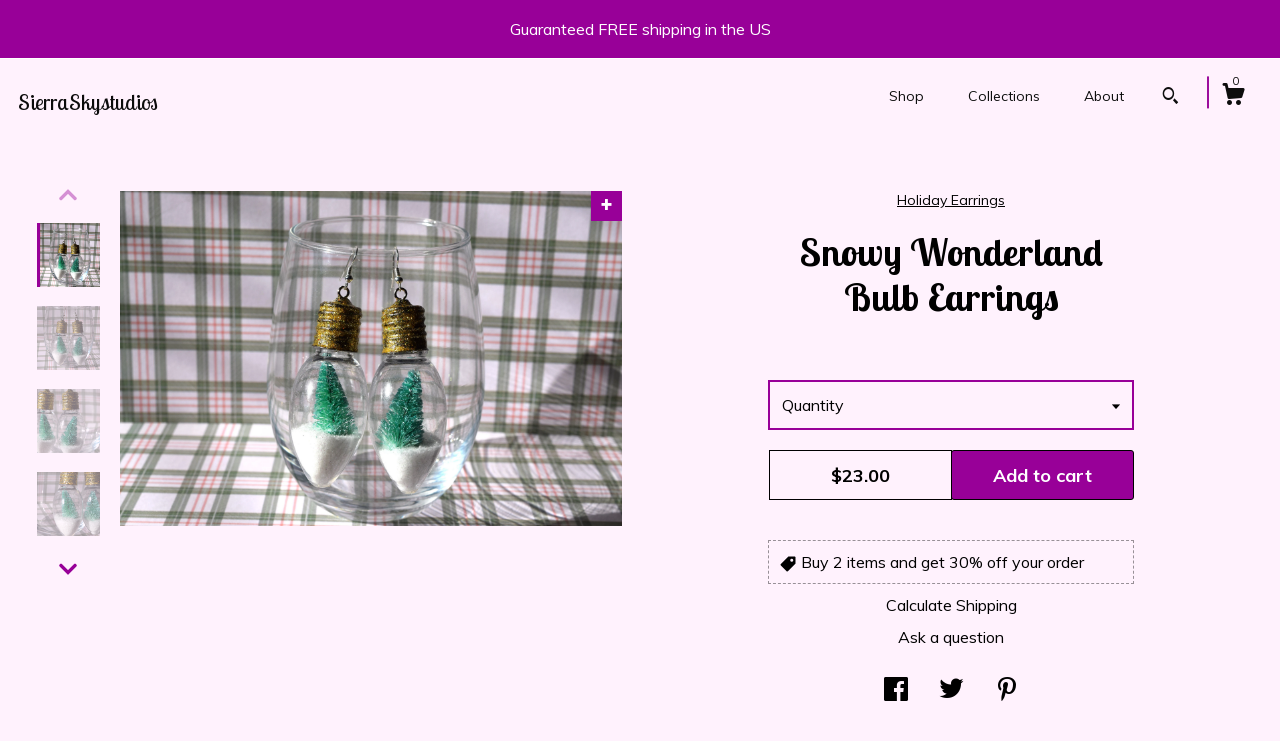

--- FILE ---
content_type: text/plain
request_url: https://www.google-analytics.com/j/collect?v=1&_v=j102&a=1697096538&t=pageview&_s=1&dl=https%3A%2F%2Fwww.sierraskystudios.com%2Flisting%2F1593339042%2Fsnowy-wonderland-bulb-earrings&ul=en-us%40posix&dt=Snowy%20Wonderland%20Bulb%20Earrings&sr=1280x720&vp=1280x720&_u=YEBAAAABAAAAACAAo~&jid=842804802&gjid=750197029&cid=1969124451.1768889842&tid=UA-170403194-1&_gid=1023802349.1768889842&_r=1&_slc=1&gtm=45He61e1n71TG543Pv71538743za200zd71538743&gcd=13l3l3l3l1l1&dma=0&tag_exp=103116026~103200004~104527906~104528500~104684208~104684211~105391252~115938465~115938469~116682875~116744866~117041587&z=227698618
body_size: -453
content:
2,cG-22B5YSJQB6